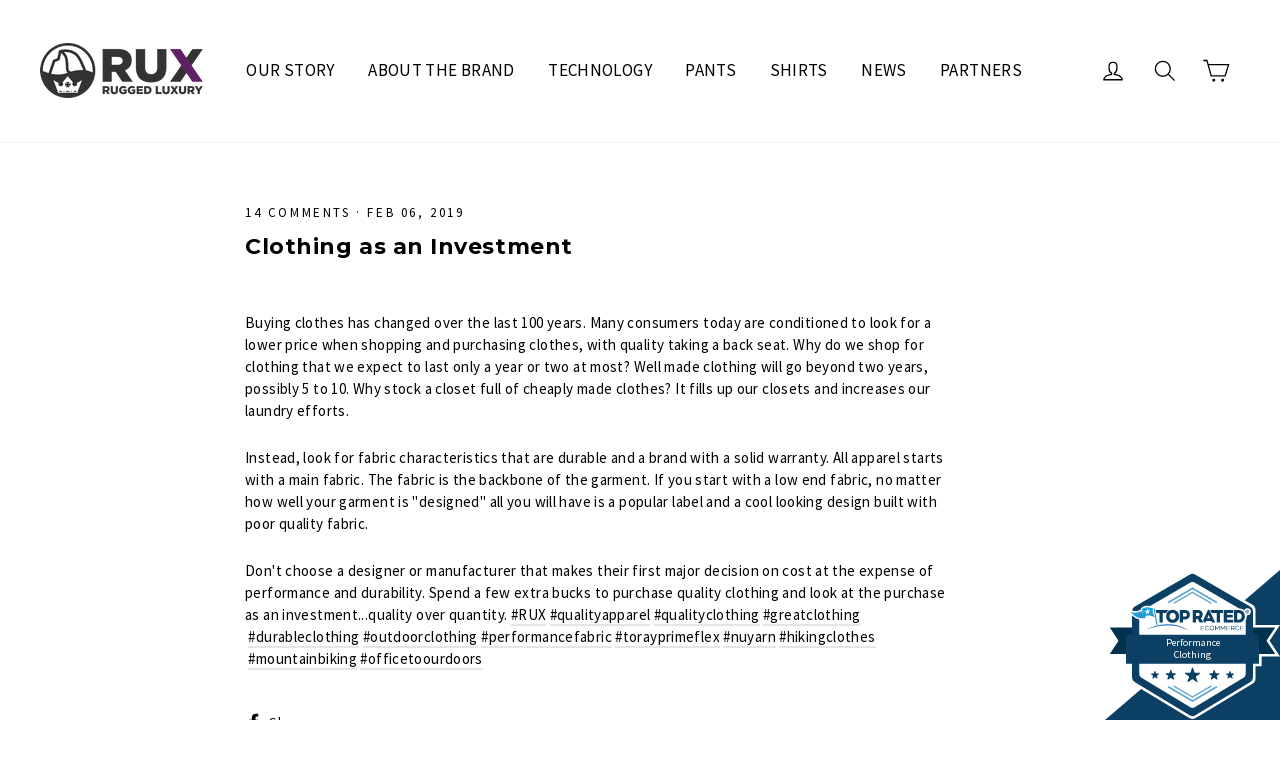

--- FILE ---
content_type: text/html; charset=utf-8
request_url: https://ruxusa.com/blogs/news/clothing-as-an-investment
body_size: 17849
content:
<!doctype html>
<!--[if IE 9 ]><html class="ie9 no-js"> <![endif]-->
<!--[if (gt IE 9)|!(IE)]><!--> <html class="no-js" lang="en"> <!--<![endif]-->
<head>
                    <!-- ============================= SEO Expert Pro ============================= -->
    <title>Clothing as an Investment</title>
   
    
        <meta name="description" content="Buying clothes has changed over the last 100 years. Many consumers today are conditioned to look for a lower price when shopping and purchasing clothes, with quality taking a back seat. Why do we shop for clothing that we expect to last only a year or two at most? Well made clothing will go beyond two years, possibly 5" />
    
    <meta http-equiv="cache-control" content="max-age=0" />
    <meta http-equiv="cache-control" content="no-cache" />
    <meta http-equiv="expires" content="0" />
    <meta http-equiv="expires" content="Tue, 01 Jan 2000 1:00:00 GMT" />
    <meta http-equiv="pragma" content="no-cache" />
    <script type="application/ld+json">
    {
    "@context": "http://schema.org",
    "@type": "Organization",
    "name": "RUX USA",
    "url": "https://ruxusa.com",
    "logo":"",
    "address":{
             "@type": "PostalAddress",
             "streetAddress": "11296 Ridermark Row",
             "addressLocality": "COLUMBIA",
             "addressRegion": "Maryland",
             "postalCode": "21044",
             "addressCountry": "United States"
    },
    "contactPoint": {
         "@type": "ContactPoint",
         "contactType": "customer support",
         "telephone": ""
     }
        }
    </script>
    <script type="application/ld+json">
    {
        "@context": "http://schema.org",
        "@type": "WebSite",
        "url": "https://ruxusa.com",
        "potentialAction": {
            "@type": "SearchAction",
            "target": "https://ruxusa.com/search?q={query}",
            "query-input": "required name=query"
            }
    }
    </script>
     
        
  
  <meta name="google-site-verification" content="tAnDJRUiafr5MPowh_zCLJ_k3OhqNVyzqxnEXRO-bck" />
  
  <link rel="stylesheet" href="https://maxcdn.bootstrapcdn.com/bootstrap/4.0.0-beta.3/css/bootstrap.min.css" integrity="sha384-Zug+QiDoJOrZ5t4lssLdxGhVrurbmBWopoEl+M6BdEfwnCJZtKxi1KgxUyJq13dy" crossorigin="anonymous">
  <meta charset="utf-8">
  <meta http-equiv="X-UA-Compatible" content="IE=edge,chrome=1">
  <meta name="viewport" content="width=device-width,initial-scale=1">
  <meta name="theme-color" content="#111111">
  <link rel="canonical" href="https://ruxusa.com/blogs/news/clothing-as-an-investment"><link rel="shortcut icon" href="//ruxusa.com/cdn/shop/files/RUX_LOGO_EMBLEM_CHARCOAL_32x32.png?v=1613700034" type="image/png" />

<meta property="og:site_name" content="RUX USA">
<meta property="og:url" content="https://ruxusa.com/blogs/news/clothing-as-an-investment">
<meta property="og:title" content="Clothing as an Investment">
<meta property="og:type" content="article">
<meta property="og:description" content="Buying clothes has changed over the last 100 years. Many consumers today are conditioned to look for a lower price when shopping and purchasing clothes, with quality taking a back seat. Why do we shop for clothing that we expect to last only a year or two at most? Well made clothing will go beyond two years, possibly 5 to 10. Why stock a closet full of cheaply made clothes? It fills up our closets and increases our laundry efforts. 
Instead, look for fabric characteristics that are durable and a brand with a solid warranty. All apparel starts with a main fabric. The fabric is the backbone of the garment. If you start with a low end fabric, no matter how well your garment is "designed" all you will have is a popular label and a cool looking design built with poor quality fabric.
 Don't choose a designer or manufacturer that makes their first major decision on cost at the expense of performance and durability. Spend a few extra bucks to purchase quality clothing and look at the purchase as an investment...quality over quantity. #RUX #qualityapparel #qualityclothing #greatclothing #durableclothing #outdoorclothing #performancefabric #torayprimeflex #nuyarn #hikingclothes #mountainbiking #officetoourdoors"><meta property="og:image" content="http://ruxusa.com/cdn/shop/articles/IMG_E2563_1200x630.JPG?v=1549509011">
<meta property="og:image:secure_url" content="https://ruxusa.com/cdn/shop/articles/IMG_E2563_1200x630.JPG?v=1549509011">
<meta name="twitter:site" content="@RUX_USA">
<meta name="twitter:card" content="summary_large_image">
<meta name="twitter:title" content="Clothing as an Investment">
<meta name="twitter:description" content="Buying clothes has changed over the last 100 years. Many consumers today are conditioned to look for a lower price when shopping and purchasing clothes, with quality taking a back seat. Why do we shop for clothing that we expect to last only a year or two at most? Well made clothing will go beyond two years, possibly 5 to 10. Why stock a closet full of cheaply made clothes? It fills up our closets and increases our laundry efforts. 
Instead, look for fabric characteristics that are durable and a brand with a solid warranty. All apparel starts with a main fabric. The fabric is the backbone of the garment. If you start with a low end fabric, no matter how well your garment is "designed" all you will have is a popular label and a cool looking design built with poor quality fabric.
 Don't choose a designer or manufacturer that makes their first major decision on cost at the expense of performance and durability. Spend a few extra bucks to purchase quality clothing and look at the purchase as an investment...quality over quantity. #RUX #qualityapparel #qualityclothing #greatclothing #durableclothing #outdoorclothing #performancefabric #torayprimeflex #nuyarn #hikingclothes #mountainbiking #officetoourdoors">
<link href="//ruxusa.com/cdn/shop/t/4/assets/theme.scss.css?v=133105183858429338971674777121" rel="stylesheet" type="text/css" media="all" />
  <link href="//ruxusa.com/cdn/shop/t/4/assets/madwire.scss.css?v=41852700678181706981537557883" rel="stylesheet" type="text/css" media="all" />
  
<link href="//fonts.googleapis.com/css?family=Source Sans Pro:400,700" rel="stylesheet" type="text/css" media="all" />

<link href="//fonts.googleapis.com/css?family=Montserrat:700" rel="stylesheet" type="text/css" media="all" />


  <script>
    document.documentElement.className = document.documentElement.className.replace('no-js', 'js');

    window.theme = window.theme || {};
    theme.strings = {
      cartSavings: "You're saving [savings]",
      cartEmpty: "Your cart is currently empty."
    };
    theme.settings = {
      cartType: "page",
      moneyFormat: "${{amount}}"
    };
  </script>

  <script>window.performance && window.performance.mark && window.performance.mark('shopify.content_for_header.start');</script><meta name="google-site-verification" content="tAnDJRUiafr5MPowh_zCLJ_k3OhqNVyzqxnEXRO-bck">
<meta id="shopify-digital-wallet" name="shopify-digital-wallet" content="/26525008/digital_wallets/dialog">
<meta name="shopify-checkout-api-token" content="767bf8afc2d5dd2e96ab60ed0309ca6f">
<meta id="in-context-paypal-metadata" data-shop-id="26525008" data-venmo-supported="true" data-environment="production" data-locale="en_US" data-paypal-v4="true" data-currency="USD">
<link rel="alternate" type="application/atom+xml" title="Feed" href="/blogs/news.atom" />
<script async="async" src="/checkouts/internal/preloads.js?locale=en-US"></script>
<script id="shopify-features" type="application/json">{"accessToken":"767bf8afc2d5dd2e96ab60ed0309ca6f","betas":["rich-media-storefront-analytics"],"domain":"ruxusa.com","predictiveSearch":true,"shopId":26525008,"locale":"en"}</script>
<script>var Shopify = Shopify || {};
Shopify.shop = "rux-usa.myshopify.com";
Shopify.locale = "en";
Shopify.currency = {"active":"USD","rate":"1.0"};
Shopify.country = "US";
Shopify.theme = {"name":"Motion","id":17695342634,"schema_name":"Motion","schema_version":"2.1.0","theme_store_id":847,"role":"main"};
Shopify.theme.handle = "null";
Shopify.theme.style = {"id":null,"handle":null};
Shopify.cdnHost = "ruxusa.com/cdn";
Shopify.routes = Shopify.routes || {};
Shopify.routes.root = "/";</script>
<script type="module">!function(o){(o.Shopify=o.Shopify||{}).modules=!0}(window);</script>
<script>!function(o){function n(){var o=[];function n(){o.push(Array.prototype.slice.apply(arguments))}return n.q=o,n}var t=o.Shopify=o.Shopify||{};t.loadFeatures=n(),t.autoloadFeatures=n()}(window);</script>
<script id="shop-js-analytics" type="application/json">{"pageType":"article"}</script>
<script defer="defer" async type="module" src="//ruxusa.com/cdn/shopifycloud/shop-js/modules/v2/client.init-shop-cart-sync_BdyHc3Nr.en.esm.js"></script>
<script defer="defer" async type="module" src="//ruxusa.com/cdn/shopifycloud/shop-js/modules/v2/chunk.common_Daul8nwZ.esm.js"></script>
<script type="module">
  await import("//ruxusa.com/cdn/shopifycloud/shop-js/modules/v2/client.init-shop-cart-sync_BdyHc3Nr.en.esm.js");
await import("//ruxusa.com/cdn/shopifycloud/shop-js/modules/v2/chunk.common_Daul8nwZ.esm.js");

  window.Shopify.SignInWithShop?.initShopCartSync?.({"fedCMEnabled":true,"windoidEnabled":true});

</script>
<script>(function() {
  var isLoaded = false;
  function asyncLoad() {
    if (isLoaded) return;
    isLoaded = true;
    var urls = ["\/\/shopify.privy.com\/widget.js?shop=rux-usa.myshopify.com","https:\/\/chimpstatic.com\/mcjs-connected\/js\/users\/a0567bf26083f369ea0f60f11\/4e2da0f202facaa4a0f6f9577.js?shop=rux-usa.myshopify.com"];
    for (var i = 0; i < urls.length; i++) {
      var s = document.createElement('script');
      s.type = 'text/javascript';
      s.async = true;
      s.src = urls[i];
      var x = document.getElementsByTagName('script')[0];
      x.parentNode.insertBefore(s, x);
    }
  };
  if(window.attachEvent) {
    window.attachEvent('onload', asyncLoad);
  } else {
    window.addEventListener('load', asyncLoad, false);
  }
})();</script>
<script id="__st">var __st={"a":26525008,"offset":-18000,"reqid":"942d0454-f07a-4cc9-a95c-9c2a09584036-1769009399","pageurl":"ruxusa.com\/blogs\/news\/clothing-as-an-investment","s":"articles-12184617002","u":"cea74abf2951","p":"article","rtyp":"article","rid":12184617002};</script>
<script>window.ShopifyPaypalV4VisibilityTracking = true;</script>
<script id="captcha-bootstrap">!function(){'use strict';const t='contact',e='account',n='new_comment',o=[[t,t],['blogs',n],['comments',n],[t,'customer']],c=[[e,'customer_login'],[e,'guest_login'],[e,'recover_customer_password'],[e,'create_customer']],r=t=>t.map((([t,e])=>`form[action*='/${t}']:not([data-nocaptcha='true']) input[name='form_type'][value='${e}']`)).join(','),a=t=>()=>t?[...document.querySelectorAll(t)].map((t=>t.form)):[];function s(){const t=[...o],e=r(t);return a(e)}const i='password',u='form_key',d=['recaptcha-v3-token','g-recaptcha-response','h-captcha-response',i],f=()=>{try{return window.sessionStorage}catch{return}},m='__shopify_v',_=t=>t.elements[u];function p(t,e,n=!1){try{const o=window.sessionStorage,c=JSON.parse(o.getItem(e)),{data:r}=function(t){const{data:e,action:n}=t;return t[m]||n?{data:e,action:n}:{data:t,action:n}}(c);for(const[e,n]of Object.entries(r))t.elements[e]&&(t.elements[e].value=n);n&&o.removeItem(e)}catch(o){console.error('form repopulation failed',{error:o})}}const l='form_type',E='cptcha';function T(t){t.dataset[E]=!0}const w=window,h=w.document,L='Shopify',v='ce_forms',y='captcha';let A=!1;((t,e)=>{const n=(g='f06e6c50-85a8-45c8-87d0-21a2b65856fe',I='https://cdn.shopify.com/shopifycloud/storefront-forms-hcaptcha/ce_storefront_forms_captcha_hcaptcha.v1.5.2.iife.js',D={infoText:'Protected by hCaptcha',privacyText:'Privacy',termsText:'Terms'},(t,e,n)=>{const o=w[L][v],c=o.bindForm;if(c)return c(t,g,e,D).then(n);var r;o.q.push([[t,g,e,D],n]),r=I,A||(h.body.append(Object.assign(h.createElement('script'),{id:'captcha-provider',async:!0,src:r})),A=!0)});var g,I,D;w[L]=w[L]||{},w[L][v]=w[L][v]||{},w[L][v].q=[],w[L][y]=w[L][y]||{},w[L][y].protect=function(t,e){n(t,void 0,e),T(t)},Object.freeze(w[L][y]),function(t,e,n,w,h,L){const[v,y,A,g]=function(t,e,n){const i=e?o:[],u=t?c:[],d=[...i,...u],f=r(d),m=r(i),_=r(d.filter((([t,e])=>n.includes(e))));return[a(f),a(m),a(_),s()]}(w,h,L),I=t=>{const e=t.target;return e instanceof HTMLFormElement?e:e&&e.form},D=t=>v().includes(t);t.addEventListener('submit',(t=>{const e=I(t);if(!e)return;const n=D(e)&&!e.dataset.hcaptchaBound&&!e.dataset.recaptchaBound,o=_(e),c=g().includes(e)&&(!o||!o.value);(n||c)&&t.preventDefault(),c&&!n&&(function(t){try{if(!f())return;!function(t){const e=f();if(!e)return;const n=_(t);if(!n)return;const o=n.value;o&&e.removeItem(o)}(t);const e=Array.from(Array(32),(()=>Math.random().toString(36)[2])).join('');!function(t,e){_(t)||t.append(Object.assign(document.createElement('input'),{type:'hidden',name:u})),t.elements[u].value=e}(t,e),function(t,e){const n=f();if(!n)return;const o=[...t.querySelectorAll(`input[type='${i}']`)].map((({name:t})=>t)),c=[...d,...o],r={};for(const[a,s]of new FormData(t).entries())c.includes(a)||(r[a]=s);n.setItem(e,JSON.stringify({[m]:1,action:t.action,data:r}))}(t,e)}catch(e){console.error('failed to persist form',e)}}(e),e.submit())}));const S=(t,e)=>{t&&!t.dataset[E]&&(n(t,e.some((e=>e===t))),T(t))};for(const o of['focusin','change'])t.addEventListener(o,(t=>{const e=I(t);D(e)&&S(e,y())}));const B=e.get('form_key'),M=e.get(l),P=B&&M;t.addEventListener('DOMContentLoaded',(()=>{const t=y();if(P)for(const e of t)e.elements[l].value===M&&p(e,B);[...new Set([...A(),...v().filter((t=>'true'===t.dataset.shopifyCaptcha))])].forEach((e=>S(e,t)))}))}(h,new URLSearchParams(w.location.search),n,t,e,['guest_login'])})(!0,!0)}();</script>
<script integrity="sha256-4kQ18oKyAcykRKYeNunJcIwy7WH5gtpwJnB7kiuLZ1E=" data-source-attribution="shopify.loadfeatures" defer="defer" src="//ruxusa.com/cdn/shopifycloud/storefront/assets/storefront/load_feature-a0a9edcb.js" crossorigin="anonymous"></script>
<script data-source-attribution="shopify.dynamic_checkout.dynamic.init">var Shopify=Shopify||{};Shopify.PaymentButton=Shopify.PaymentButton||{isStorefrontPortableWallets:!0,init:function(){window.Shopify.PaymentButton.init=function(){};var t=document.createElement("script");t.src="https://ruxusa.com/cdn/shopifycloud/portable-wallets/latest/portable-wallets.en.js",t.type="module",document.head.appendChild(t)}};
</script>
<script data-source-attribution="shopify.dynamic_checkout.buyer_consent">
  function portableWalletsHideBuyerConsent(e){var t=document.getElementById("shopify-buyer-consent"),n=document.getElementById("shopify-subscription-policy-button");t&&n&&(t.classList.add("hidden"),t.setAttribute("aria-hidden","true"),n.removeEventListener("click",e))}function portableWalletsShowBuyerConsent(e){var t=document.getElementById("shopify-buyer-consent"),n=document.getElementById("shopify-subscription-policy-button");t&&n&&(t.classList.remove("hidden"),t.removeAttribute("aria-hidden"),n.addEventListener("click",e))}window.Shopify?.PaymentButton&&(window.Shopify.PaymentButton.hideBuyerConsent=portableWalletsHideBuyerConsent,window.Shopify.PaymentButton.showBuyerConsent=portableWalletsShowBuyerConsent);
</script>
<script data-source-attribution="shopify.dynamic_checkout.cart.bootstrap">document.addEventListener("DOMContentLoaded",(function(){function t(){return document.querySelector("shopify-accelerated-checkout-cart, shopify-accelerated-checkout")}if(t())Shopify.PaymentButton.init();else{new MutationObserver((function(e,n){t()&&(Shopify.PaymentButton.init(),n.disconnect())})).observe(document.body,{childList:!0,subtree:!0})}}));
</script>
<link id="shopify-accelerated-checkout-styles" rel="stylesheet" media="screen" href="https://ruxusa.com/cdn/shopifycloud/portable-wallets/latest/accelerated-checkout-backwards-compat.css" crossorigin="anonymous">
<style id="shopify-accelerated-checkout-cart">
        #shopify-buyer-consent {
  margin-top: 1em;
  display: inline-block;
  width: 100%;
}

#shopify-buyer-consent.hidden {
  display: none;
}

#shopify-subscription-policy-button {
  background: none;
  border: none;
  padding: 0;
  text-decoration: underline;
  font-size: inherit;
  cursor: pointer;
}

#shopify-subscription-policy-button::before {
  box-shadow: none;
}

      </style>

<script>window.performance && window.performance.mark && window.performance.mark('shopify.content_for_header.end');</script>
  <!--[if lt IE 9]>
<script src="//cdnjs.cloudflare.com/ajax/libs/html5shiv/3.7.2/html5shiv.min.js" type="text/javascript"></script>
<![endif]-->
<!--[if (lte IE 9) ]><script src="//ruxusa.com/cdn/shop/t/4/assets/match-media.min.js?v=159635276924582161481514321771" type="text/javascript"></script><![endif]-->


  <script src="//ajax.googleapis.com/ajax/libs/jquery/3.1.0/jquery.min.js" type="text/javascript"></script>

  <!--[if (gt IE 9)|!(IE)]><!--><script src="//ruxusa.com/cdn/shop/t/4/assets/vendor.js?v=159915124504125648591514321772" defer="defer"></script><!--<![endif]-->
<!--[if lte IE 9]><script src="//ruxusa.com/cdn/shop/t/4/assets/vendor.js?v=159915124504125648591514321772"></script><![endif]-->


  

  <!--[if (gt IE 9)|!(IE)]><!--><script src="//ruxusa.com/cdn/shop/t/4/assets/theme.js?v=95933840740499710451514321781" defer="defer"></script><!--<![endif]-->
<!--[if lte IE 9]><script src="//ruxusa.com/cdn/shop/t/4/assets/theme.js?v=95933840740499710451514321781"></script><![endif]-->

<meta name="google-site-verification" content="6CVyHMB068b_yr5c2FYUhtPijIp_AYDNJe3ragoDHE0" />
  <script type="text/javascript">
(function(a,e,c,f,g,h,b,d){var k={ak:"787630176",cl:"ovyaCP-4vYkBEOCQyfcC",autoreplace:"(888) 768-6511"};a[c]=a[c]||function(){(a[c].q=a[c].q||[]).push(arguments)};a[g]||(a[g]=k.ak);b=e.createElement(h);b.async=1;b.src="//www.gstatic.com/wcm/loader.js";d=e.getElementsByTagName(h)[0];d.parentNode.insertBefore(b,d);a[f]=function(b,d,e){a[c](2,b,k,d,null,new Date,e)};a[f]()})(window,document,"_googWcmImpl","_googWcmGet","_googWcmAk","script");
</script>
<link href="https://monorail-edge.shopifysvc.com" rel="dns-prefetch">
<script>(function(){if ("sendBeacon" in navigator && "performance" in window) {try {var session_token_from_headers = performance.getEntriesByType('navigation')[0].serverTiming.find(x => x.name == '_s').description;} catch {var session_token_from_headers = undefined;}var session_cookie_matches = document.cookie.match(/_shopify_s=([^;]*)/);var session_token_from_cookie = session_cookie_matches && session_cookie_matches.length === 2 ? session_cookie_matches[1] : "";var session_token = session_token_from_headers || session_token_from_cookie || "";function handle_abandonment_event(e) {var entries = performance.getEntries().filter(function(entry) {return /monorail-edge.shopifysvc.com/.test(entry.name);});if (!window.abandonment_tracked && entries.length === 0) {window.abandonment_tracked = true;var currentMs = Date.now();var navigation_start = performance.timing.navigationStart;var payload = {shop_id: 26525008,url: window.location.href,navigation_start,duration: currentMs - navigation_start,session_token,page_type: "article"};window.navigator.sendBeacon("https://monorail-edge.shopifysvc.com/v1/produce", JSON.stringify({schema_id: "online_store_buyer_site_abandonment/1.1",payload: payload,metadata: {event_created_at_ms: currentMs,event_sent_at_ms: currentMs}}));}}window.addEventListener('pagehide', handle_abandonment_event);}}());</script>
<script id="web-pixels-manager-setup">(function e(e,d,r,n,o){if(void 0===o&&(o={}),!Boolean(null===(a=null===(i=window.Shopify)||void 0===i?void 0:i.analytics)||void 0===a?void 0:a.replayQueue)){var i,a;window.Shopify=window.Shopify||{};var t=window.Shopify;t.analytics=t.analytics||{};var s=t.analytics;s.replayQueue=[],s.publish=function(e,d,r){return s.replayQueue.push([e,d,r]),!0};try{self.performance.mark("wpm:start")}catch(e){}var l=function(){var e={modern:/Edge?\/(1{2}[4-9]|1[2-9]\d|[2-9]\d{2}|\d{4,})\.\d+(\.\d+|)|Firefox\/(1{2}[4-9]|1[2-9]\d|[2-9]\d{2}|\d{4,})\.\d+(\.\d+|)|Chrom(ium|e)\/(9{2}|\d{3,})\.\d+(\.\d+|)|(Maci|X1{2}).+ Version\/(15\.\d+|(1[6-9]|[2-9]\d|\d{3,})\.\d+)([,.]\d+|)( \(\w+\)|)( Mobile\/\w+|) Safari\/|Chrome.+OPR\/(9{2}|\d{3,})\.\d+\.\d+|(CPU[ +]OS|iPhone[ +]OS|CPU[ +]iPhone|CPU IPhone OS|CPU iPad OS)[ +]+(15[._]\d+|(1[6-9]|[2-9]\d|\d{3,})[._]\d+)([._]\d+|)|Android:?[ /-](13[3-9]|1[4-9]\d|[2-9]\d{2}|\d{4,})(\.\d+|)(\.\d+|)|Android.+Firefox\/(13[5-9]|1[4-9]\d|[2-9]\d{2}|\d{4,})\.\d+(\.\d+|)|Android.+Chrom(ium|e)\/(13[3-9]|1[4-9]\d|[2-9]\d{2}|\d{4,})\.\d+(\.\d+|)|SamsungBrowser\/([2-9]\d|\d{3,})\.\d+/,legacy:/Edge?\/(1[6-9]|[2-9]\d|\d{3,})\.\d+(\.\d+|)|Firefox\/(5[4-9]|[6-9]\d|\d{3,})\.\d+(\.\d+|)|Chrom(ium|e)\/(5[1-9]|[6-9]\d|\d{3,})\.\d+(\.\d+|)([\d.]+$|.*Safari\/(?![\d.]+ Edge\/[\d.]+$))|(Maci|X1{2}).+ Version\/(10\.\d+|(1[1-9]|[2-9]\d|\d{3,})\.\d+)([,.]\d+|)( \(\w+\)|)( Mobile\/\w+|) Safari\/|Chrome.+OPR\/(3[89]|[4-9]\d|\d{3,})\.\d+\.\d+|(CPU[ +]OS|iPhone[ +]OS|CPU[ +]iPhone|CPU IPhone OS|CPU iPad OS)[ +]+(10[._]\d+|(1[1-9]|[2-9]\d|\d{3,})[._]\d+)([._]\d+|)|Android:?[ /-](13[3-9]|1[4-9]\d|[2-9]\d{2}|\d{4,})(\.\d+|)(\.\d+|)|Mobile Safari.+OPR\/([89]\d|\d{3,})\.\d+\.\d+|Android.+Firefox\/(13[5-9]|1[4-9]\d|[2-9]\d{2}|\d{4,})\.\d+(\.\d+|)|Android.+Chrom(ium|e)\/(13[3-9]|1[4-9]\d|[2-9]\d{2}|\d{4,})\.\d+(\.\d+|)|Android.+(UC? ?Browser|UCWEB|U3)[ /]?(15\.([5-9]|\d{2,})|(1[6-9]|[2-9]\d|\d{3,})\.\d+)\.\d+|SamsungBrowser\/(5\.\d+|([6-9]|\d{2,})\.\d+)|Android.+MQ{2}Browser\/(14(\.(9|\d{2,})|)|(1[5-9]|[2-9]\d|\d{3,})(\.\d+|))(\.\d+|)|K[Aa][Ii]OS\/(3\.\d+|([4-9]|\d{2,})\.\d+)(\.\d+|)/},d=e.modern,r=e.legacy,n=navigator.userAgent;return n.match(d)?"modern":n.match(r)?"legacy":"unknown"}(),u="modern"===l?"modern":"legacy",c=(null!=n?n:{modern:"",legacy:""})[u],f=function(e){return[e.baseUrl,"/wpm","/b",e.hashVersion,"modern"===e.buildTarget?"m":"l",".js"].join("")}({baseUrl:d,hashVersion:r,buildTarget:u}),m=function(e){var d=e.version,r=e.bundleTarget,n=e.surface,o=e.pageUrl,i=e.monorailEndpoint;return{emit:function(e){var a=e.status,t=e.errorMsg,s=(new Date).getTime(),l=JSON.stringify({metadata:{event_sent_at_ms:s},events:[{schema_id:"web_pixels_manager_load/3.1",payload:{version:d,bundle_target:r,page_url:o,status:a,surface:n,error_msg:t},metadata:{event_created_at_ms:s}}]});if(!i)return console&&console.warn&&console.warn("[Web Pixels Manager] No Monorail endpoint provided, skipping logging."),!1;try{return self.navigator.sendBeacon.bind(self.navigator)(i,l)}catch(e){}var u=new XMLHttpRequest;try{return u.open("POST",i,!0),u.setRequestHeader("Content-Type","text/plain"),u.send(l),!0}catch(e){return console&&console.warn&&console.warn("[Web Pixels Manager] Got an unhandled error while logging to Monorail."),!1}}}}({version:r,bundleTarget:l,surface:e.surface,pageUrl:self.location.href,monorailEndpoint:e.monorailEndpoint});try{o.browserTarget=l,function(e){var d=e.src,r=e.async,n=void 0===r||r,o=e.onload,i=e.onerror,a=e.sri,t=e.scriptDataAttributes,s=void 0===t?{}:t,l=document.createElement("script"),u=document.querySelector("head"),c=document.querySelector("body");if(l.async=n,l.src=d,a&&(l.integrity=a,l.crossOrigin="anonymous"),s)for(var f in s)if(Object.prototype.hasOwnProperty.call(s,f))try{l.dataset[f]=s[f]}catch(e){}if(o&&l.addEventListener("load",o),i&&l.addEventListener("error",i),u)u.appendChild(l);else{if(!c)throw new Error("Did not find a head or body element to append the script");c.appendChild(l)}}({src:f,async:!0,onload:function(){if(!function(){var e,d;return Boolean(null===(d=null===(e=window.Shopify)||void 0===e?void 0:e.analytics)||void 0===d?void 0:d.initialized)}()){var d=window.webPixelsManager.init(e)||void 0;if(d){var r=window.Shopify.analytics;r.replayQueue.forEach((function(e){var r=e[0],n=e[1],o=e[2];d.publishCustomEvent(r,n,o)})),r.replayQueue=[],r.publish=d.publishCustomEvent,r.visitor=d.visitor,r.initialized=!0}}},onerror:function(){return m.emit({status:"failed",errorMsg:"".concat(f," has failed to load")})},sri:function(e){var d=/^sha384-[A-Za-z0-9+/=]+$/;return"string"==typeof e&&d.test(e)}(c)?c:"",scriptDataAttributes:o}),m.emit({status:"loading"})}catch(e){m.emit({status:"failed",errorMsg:(null==e?void 0:e.message)||"Unknown error"})}}})({shopId: 26525008,storefrontBaseUrl: "https://ruxusa.com",extensionsBaseUrl: "https://extensions.shopifycdn.com/cdn/shopifycloud/web-pixels-manager",monorailEndpoint: "https://monorail-edge.shopifysvc.com/unstable/produce_batch",surface: "storefront-renderer",enabledBetaFlags: ["2dca8a86"],webPixelsConfigList: [{"id":"480739389","configuration":"{\"pixel_id\":\"346959102539700\",\"pixel_type\":\"facebook_pixel\"}","eventPayloadVersion":"v1","runtimeContext":"OPEN","scriptVersion":"ca16bc87fe92b6042fbaa3acc2fbdaa6","type":"APP","apiClientId":2329312,"privacyPurposes":["ANALYTICS","MARKETING","SALE_OF_DATA"],"dataSharingAdjustments":{"protectedCustomerApprovalScopes":["read_customer_address","read_customer_email","read_customer_name","read_customer_personal_data","read_customer_phone"]}},{"id":"62980157","eventPayloadVersion":"v1","runtimeContext":"LAX","scriptVersion":"1","type":"CUSTOM","privacyPurposes":["MARKETING"],"name":"Meta pixel (migrated)"},{"id":"75497533","eventPayloadVersion":"v1","runtimeContext":"LAX","scriptVersion":"1","type":"CUSTOM","privacyPurposes":["ANALYTICS"],"name":"Google Analytics tag (migrated)"},{"id":"shopify-app-pixel","configuration":"{}","eventPayloadVersion":"v1","runtimeContext":"STRICT","scriptVersion":"0450","apiClientId":"shopify-pixel","type":"APP","privacyPurposes":["ANALYTICS","MARKETING"]},{"id":"shopify-custom-pixel","eventPayloadVersion":"v1","runtimeContext":"LAX","scriptVersion":"0450","apiClientId":"shopify-pixel","type":"CUSTOM","privacyPurposes":["ANALYTICS","MARKETING"]}],isMerchantRequest: false,initData: {"shop":{"name":"RUX USA","paymentSettings":{"currencyCode":"USD"},"myshopifyDomain":"rux-usa.myshopify.com","countryCode":"US","storefrontUrl":"https:\/\/ruxusa.com"},"customer":null,"cart":null,"checkout":null,"productVariants":[],"purchasingCompany":null},},"https://ruxusa.com/cdn","fcfee988w5aeb613cpc8e4bc33m6693e112",{"modern":"","legacy":""},{"shopId":"26525008","storefrontBaseUrl":"https:\/\/ruxusa.com","extensionBaseUrl":"https:\/\/extensions.shopifycdn.com\/cdn\/shopifycloud\/web-pixels-manager","surface":"storefront-renderer","enabledBetaFlags":"[\"2dca8a86\"]","isMerchantRequest":"false","hashVersion":"fcfee988w5aeb613cpc8e4bc33m6693e112","publish":"custom","events":"[[\"page_viewed\",{}]]"});</script><script>
  window.ShopifyAnalytics = window.ShopifyAnalytics || {};
  window.ShopifyAnalytics.meta = window.ShopifyAnalytics.meta || {};
  window.ShopifyAnalytics.meta.currency = 'USD';
  var meta = {"page":{"pageType":"article","resourceType":"article","resourceId":12184617002,"requestId":"942d0454-f07a-4cc9-a95c-9c2a09584036-1769009399"}};
  for (var attr in meta) {
    window.ShopifyAnalytics.meta[attr] = meta[attr];
  }
</script>
<script class="analytics">
  (function () {
    var customDocumentWrite = function(content) {
      var jquery = null;

      if (window.jQuery) {
        jquery = window.jQuery;
      } else if (window.Checkout && window.Checkout.$) {
        jquery = window.Checkout.$;
      }

      if (jquery) {
        jquery('body').append(content);
      }
    };

    var hasLoggedConversion = function(token) {
      if (token) {
        return document.cookie.indexOf('loggedConversion=' + token) !== -1;
      }
      return false;
    }

    var setCookieIfConversion = function(token) {
      if (token) {
        var twoMonthsFromNow = new Date(Date.now());
        twoMonthsFromNow.setMonth(twoMonthsFromNow.getMonth() + 2);

        document.cookie = 'loggedConversion=' + token + '; expires=' + twoMonthsFromNow;
      }
    }

    var trekkie = window.ShopifyAnalytics.lib = window.trekkie = window.trekkie || [];
    if (trekkie.integrations) {
      return;
    }
    trekkie.methods = [
      'identify',
      'page',
      'ready',
      'track',
      'trackForm',
      'trackLink'
    ];
    trekkie.factory = function(method) {
      return function() {
        var args = Array.prototype.slice.call(arguments);
        args.unshift(method);
        trekkie.push(args);
        return trekkie;
      };
    };
    for (var i = 0; i < trekkie.methods.length; i++) {
      var key = trekkie.methods[i];
      trekkie[key] = trekkie.factory(key);
    }
    trekkie.load = function(config) {
      trekkie.config = config || {};
      trekkie.config.initialDocumentCookie = document.cookie;
      var first = document.getElementsByTagName('script')[0];
      var script = document.createElement('script');
      script.type = 'text/javascript';
      script.onerror = function(e) {
        var scriptFallback = document.createElement('script');
        scriptFallback.type = 'text/javascript';
        scriptFallback.onerror = function(error) {
                var Monorail = {
      produce: function produce(monorailDomain, schemaId, payload) {
        var currentMs = new Date().getTime();
        var event = {
          schema_id: schemaId,
          payload: payload,
          metadata: {
            event_created_at_ms: currentMs,
            event_sent_at_ms: currentMs
          }
        };
        return Monorail.sendRequest("https://" + monorailDomain + "/v1/produce", JSON.stringify(event));
      },
      sendRequest: function sendRequest(endpointUrl, payload) {
        // Try the sendBeacon API
        if (window && window.navigator && typeof window.navigator.sendBeacon === 'function' && typeof window.Blob === 'function' && !Monorail.isIos12()) {
          var blobData = new window.Blob([payload], {
            type: 'text/plain'
          });

          if (window.navigator.sendBeacon(endpointUrl, blobData)) {
            return true;
          } // sendBeacon was not successful

        } // XHR beacon

        var xhr = new XMLHttpRequest();

        try {
          xhr.open('POST', endpointUrl);
          xhr.setRequestHeader('Content-Type', 'text/plain');
          xhr.send(payload);
        } catch (e) {
          console.log(e);
        }

        return false;
      },
      isIos12: function isIos12() {
        return window.navigator.userAgent.lastIndexOf('iPhone; CPU iPhone OS 12_') !== -1 || window.navigator.userAgent.lastIndexOf('iPad; CPU OS 12_') !== -1;
      }
    };
    Monorail.produce('monorail-edge.shopifysvc.com',
      'trekkie_storefront_load_errors/1.1',
      {shop_id: 26525008,
      theme_id: 17695342634,
      app_name: "storefront",
      context_url: window.location.href,
      source_url: "//ruxusa.com/cdn/s/trekkie.storefront.cd680fe47e6c39ca5d5df5f0a32d569bc48c0f27.min.js"});

        };
        scriptFallback.async = true;
        scriptFallback.src = '//ruxusa.com/cdn/s/trekkie.storefront.cd680fe47e6c39ca5d5df5f0a32d569bc48c0f27.min.js';
        first.parentNode.insertBefore(scriptFallback, first);
      };
      script.async = true;
      script.src = '//ruxusa.com/cdn/s/trekkie.storefront.cd680fe47e6c39ca5d5df5f0a32d569bc48c0f27.min.js';
      first.parentNode.insertBefore(script, first);
    };
    trekkie.load(
      {"Trekkie":{"appName":"storefront","development":false,"defaultAttributes":{"shopId":26525008,"isMerchantRequest":null,"themeId":17695342634,"themeCityHash":"8891071567764125581","contentLanguage":"en","currency":"USD","eventMetadataId":"590ea4c1-adde-42fd-8613-85a33dae80fe"},"isServerSideCookieWritingEnabled":true,"monorailRegion":"shop_domain","enabledBetaFlags":["65f19447"]},"Session Attribution":{},"S2S":{"facebookCapiEnabled":true,"source":"trekkie-storefront-renderer","apiClientId":580111}}
    );

    var loaded = false;
    trekkie.ready(function() {
      if (loaded) return;
      loaded = true;

      window.ShopifyAnalytics.lib = window.trekkie;

      var originalDocumentWrite = document.write;
      document.write = customDocumentWrite;
      try { window.ShopifyAnalytics.merchantGoogleAnalytics.call(this); } catch(error) {};
      document.write = originalDocumentWrite;

      window.ShopifyAnalytics.lib.page(null,{"pageType":"article","resourceType":"article","resourceId":12184617002,"requestId":"942d0454-f07a-4cc9-a95c-9c2a09584036-1769009399","shopifyEmitted":true});

      var match = window.location.pathname.match(/checkouts\/(.+)\/(thank_you|post_purchase)/)
      var token = match? match[1]: undefined;
      if (!hasLoggedConversion(token)) {
        setCookieIfConversion(token);
        
      }
    });


        var eventsListenerScript = document.createElement('script');
        eventsListenerScript.async = true;
        eventsListenerScript.src = "//ruxusa.com/cdn/shopifycloud/storefront/assets/shop_events_listener-3da45d37.js";
        document.getElementsByTagName('head')[0].appendChild(eventsListenerScript);

})();</script>
  <script>
  if (!window.ga || (window.ga && typeof window.ga !== 'function')) {
    window.ga = function ga() {
      (window.ga.q = window.ga.q || []).push(arguments);
      if (window.Shopify && window.Shopify.analytics && typeof window.Shopify.analytics.publish === 'function') {
        window.Shopify.analytics.publish("ga_stub_called", {}, {sendTo: "google_osp_migration"});
      }
      console.error("Shopify's Google Analytics stub called with:", Array.from(arguments), "\nSee https://help.shopify.com/manual/promoting-marketing/pixels/pixel-migration#google for more information.");
    };
    if (window.Shopify && window.Shopify.analytics && typeof window.Shopify.analytics.publish === 'function') {
      window.Shopify.analytics.publish("ga_stub_initialized", {}, {sendTo: "google_osp_migration"});
    }
  }
</script>
<script
  defer
  src="https://ruxusa.com/cdn/shopifycloud/perf-kit/shopify-perf-kit-3.0.4.min.js"
  data-application="storefront-renderer"
  data-shop-id="26525008"
  data-render-region="gcp-us-central1"
  data-page-type="article"
  data-theme-instance-id="17695342634"
  data-theme-name="Motion"
  data-theme-version="2.1.0"
  data-monorail-region="shop_domain"
  data-resource-timing-sampling-rate="10"
  data-shs="true"
  data-shs-beacon="true"
  data-shs-export-with-fetch="true"
  data-shs-logs-sample-rate="1"
  data-shs-beacon-endpoint="https://ruxusa.com/api/collect"
></script>
</head>

<body class="template-article" data-transitions="true">

	<div id='evm-fsb'></div><script src="//ruxusa.com/cdn/shopifycloud/storefront/assets/themes_support/api.jquery-7ab1a3a4.js" type="text/javascript"></script><script async='' src='https://freeshippingbar.herokuapp.com/embed.js' data-price ='0' data-shop-id='rux-usa.myshopify.com'></script>  
  
  
    <script type="text/javascript">
    window.setTimeout(function() { document.body.className += " loaded"; }, 25);
    </script>
  

  <a class="in-page-link visually-hidden skip-link" href="#MainContent">Skip to content</a>

  <div id="PageContainer" class="page-container">
    <div class="transition-body">

    <div id="shopify-section-header" class="shopify-section">

<div id="NavDrawer" class="drawer drawer--right">
  <div class="drawer__fixed-header">
    <div class="drawer__header appear-animation appear-delay-1">
      <div class="drawer__title"></div>
      <div class="drawer__close">
        <button type="button" class="drawer__close-button js-drawer-close">
          <svg aria-hidden="true" focusable="false" role="presentation" class="icon icon-close" viewBox="0 0 64 64"><defs><style>.cls-1{fill:none;stroke:#000;stroke-miterlimit:10;stroke-width:2px}</style></defs><path class="cls-1" d="M19 17.61l27.12 27.13m0-27.12L19 44.74"/></svg>
          <span class="icon__fallback-text">Close menu</span>
        </button>
      </div>
    </div>
  </div>
  <div class="drawer__inner">

    <ul class="mobile-nav" role="navigation" aria-label="Primary">
      


        <li class="mobile-nav__item appear-animation appear-delay-2">
          
            <a href="/pages/story" class="mobile-nav__link">OUR STORY</a>
          

          
        </li>
      


        <li class="mobile-nav__item appear-animation appear-delay-3">
          
            <a href="/pages/about-the-brand" class="mobile-nav__link">ABOUT THE BRAND</a>
          

          
        </li>
      


        <li class="mobile-nav__item appear-animation appear-delay-4">
          
            <a href="/pages/fabric-technology" class="mobile-nav__link">TECHNOLOGY</a>
          

          
        </li>
      


        <li class="mobile-nav__item appear-animation appear-delay-5">
          
            <a href="/collections/mens-bottoms" class="mobile-nav__link">PANTS</a>
          

          
        </li>
      


        <li class="mobile-nav__item appear-animation appear-delay-6">
          
            <a href="/collections/mens-tops" class="mobile-nav__link">SHIRTS</a>
          

          
        </li>
      


        <li class="mobile-nav__item mobile-nav__item--active appear-animation appear-delay-7">
          
            <a href="/blogs/news" class="mobile-nav__link">NEWS</a>
          

          
        </li>
      


        <li class="mobile-nav__item appear-animation appear-delay-8">
          
            <a href="/pages/partners" class="mobile-nav__link">PARTNERS</a>
          

          
        </li>
      

      

          <li class="mobile-nav__item appear-animation appear-delay-9">
            <a href="/account/login" class="mobile-nav__link">Log in</a>
          </li>
        
      

      <li class="mobile-nav__spacer"></li>

    </ul>

  <ul class="mobile-nav__social">
    
<li class="appear-animation appear-delay-10">
        <a href="https://www.facebook.com/ruxusa/" title="RUX USA on Facebook">
          <svg aria-hidden="true" focusable="false" role="presentation" class="icon icon-facebook" viewBox="0 0 32 32"><path fill="#444" d="M18.56 31.36V17.28h4.48l.64-5.12h-5.12v-3.2c0-1.28.64-2.56 2.56-2.56h2.56V1.28H19.2c-3.84 0-7.04 2.56-7.04 7.04v3.84H7.68v5.12h4.48v14.08h6.4z"/></svg>
          <span class="icon__fallback-text">Facebook</span>
        </a>
      </li>
    
    
<li class="appear-animation appear-delay-11">
        <a href="https://twitter.com/RUX_USA" title="RUX USA on Twitter">
          <svg aria-hidden="true" focusable="false" role="presentation" class="icon icon-twitter" viewBox="0 0 32 32"><path fill="#444" d="M31.281 6.733q-1.304 1.924-3.13 3.26 0 .13.033.408t.033.408q0 2.543-.75 5.086t-2.282 4.858-3.635 4.108-5.053 2.869-6.341 1.076q-5.282 0-9.65-2.836.913.065 1.5.065 4.401 0 7.857-2.673-2.054-.033-3.668-1.255t-2.266-3.146q.554.13 1.206.13.88 0 1.663-.261-2.184-.456-3.619-2.184t-1.435-3.977v-.065q1.239.652 2.836.717-1.271-.848-2.021-2.233t-.75-2.983q0-1.63.815-3.195 2.38 2.967 5.754 4.678t7.319 1.907q-.228-.815-.228-1.434 0-2.608 1.858-4.45t4.532-1.842q1.304 0 2.51.522t2.054 1.467q2.152-.424 4.01-1.532-.685 2.217-2.771 3.488 1.989-.261 3.619-.978z"/></svg>
          <span class="icon__fallback-text">Twitter</span>
        </a>
      </li>
    
    
    
<li class="appear-animation appear-delay-12">
        <a href="http://instagram.com/rux_usa" title="RUX USA on Instagram">
          <svg aria-hidden="true" focusable="false" role="presentation" class="icon icon-instagram" viewBox="0 0 32 32"><path fill="#444" d="M16 3.094c4.206 0 4.7.019 6.363.094 1.538.069 2.369.325 2.925.544.738.287 1.262.625 1.813 1.175s.894 1.075 1.175 1.813c.212.556.475 1.387.544 2.925.075 1.662.094 2.156.094 6.363s-.019 4.7-.094 6.363c-.069 1.538-.325 2.369-.544 2.925-.288.738-.625 1.262-1.175 1.813s-1.075.894-1.813 1.175c-.556.212-1.387.475-2.925.544-1.663.075-2.156.094-6.363.094s-4.7-.019-6.363-.094c-1.537-.069-2.369-.325-2.925-.544-.737-.288-1.263-.625-1.813-1.175s-.894-1.075-1.175-1.813c-.212-.556-.475-1.387-.544-2.925-.075-1.663-.094-2.156-.094-6.363s.019-4.7.094-6.363c.069-1.537.325-2.369.544-2.925.287-.737.625-1.263 1.175-1.813s1.075-.894 1.813-1.175c.556-.212 1.388-.475 2.925-.544 1.662-.081 2.156-.094 6.363-.094zm0-2.838c-4.275 0-4.813.019-6.494.094-1.675.075-2.819.344-3.819.731-1.037.4-1.913.944-2.788 1.819S1.486 4.656 1.08 5.688c-.387 1-.656 2.144-.731 3.825-.075 1.675-.094 2.213-.094 6.488s.019 4.813.094 6.494c.075 1.675.344 2.819.731 3.825.4 1.038.944 1.913 1.819 2.788s1.756 1.413 2.788 1.819c1 .387 2.144.656 3.825.731s2.213.094 6.494.094 4.813-.019 6.494-.094c1.675-.075 2.819-.344 3.825-.731 1.038-.4 1.913-.944 2.788-1.819s1.413-1.756 1.819-2.788c.387-1 .656-2.144.731-3.825s.094-2.212.094-6.494-.019-4.813-.094-6.494c-.075-1.675-.344-2.819-.731-3.825-.4-1.038-.944-1.913-1.819-2.788s-1.756-1.413-2.788-1.819c-1-.387-2.144-.656-3.825-.731C20.812.275 20.275.256 16 .256z"/><path fill="#444" d="M16 7.912a8.088 8.088 0 0 0 0 16.175c4.463 0 8.087-3.625 8.087-8.088s-3.625-8.088-8.088-8.088zm0 13.338a5.25 5.25 0 1 1 0-10.5 5.25 5.25 0 1 1 0 10.5zM26.294 7.594a1.887 1.887 0 1 1-3.774.002 1.887 1.887 0 0 1 3.774-.003z"/></svg>
          <span class="icon__fallback-text">Instagram</span>
        </a>
      </li>
    
    
    
    
    
  </ul>

  </div>
</div>







<div data-section-id="header" data-section-type="header-section">
  <div class="header-wrapper">

    

    <header class="site-header" data-sticky="true">
      <div class="page-width">
        <div class="header-layout header-layout--left">
          
          <div class="header-item header-item--logo">
            
  

    
<style>
    .site-header__logo a {
      height: 40px;
    }
    .is-light .site-header__logo .logo--inverted {
      height: 40px;
    }
    @media only screen and (min-width: 590px) {
      .site-header__logo a {
        height: 55px;
      }

      .is-light .site-header__logo .logo--inverted {
        height: 55px;
      }
    }
    </style>

    
      <div class="h1 site-header__logo" itemscope itemtype="http://schema.org/Organization">
    
    
      
      <a href="/" itemprop="url" class="site-header__logo-link">
        <img
          class="small--hide"
          src="//ruxusa.com/cdn/shop/files/RUX_HORI_CHARCOAL_600_x55.png?v=1613700033"
          srcset="//ruxusa.com/cdn/shop/files/RUX_HORI_CHARCOAL_600_x55.png?v=1613700033 1x, //ruxusa.com/cdn/shop/files/RUX_HORI_CHARCOAL_600_x55@2x.png?v=1613700033 2x"
          alt="RUX USA"
          itemprop="logo">
        <img
          class="medium-up--hide"
          src="//ruxusa.com/cdn/shop/files/RUX_HORI_CHARCOAL_600_x40.png?v=1613700033"
          srcset="//ruxusa.com/cdn/shop/files/RUX_HORI_CHARCOAL_600_x40.png?v=1613700033 1x, //ruxusa.com/cdn/shop/files/RUX_HORI_CHARCOAL_600_x40@2x.png?v=1613700033 2x"
          alt="RUX USA">
      </a>
      
    
    
      </div>
    

  





            
              <ul class="site-nav site-navigation small--hide site-nav--activate-compress" role="navigation" aria-label="Primary">
  


    <li
      class="site-nav__item site-nav__expanded-item"
      >

      <a href="/pages/story" class="site-nav__link">
        OUR STORY
        
      </a>
      
    </li>
  


    <li
      class="site-nav__item site-nav__expanded-item"
      >

      <a href="/pages/about-the-brand" class="site-nav__link">
        ABOUT THE BRAND
        
      </a>
      
    </li>
  


    <li
      class="site-nav__item site-nav__expanded-item"
      >

      <a href="/pages/fabric-technology" class="site-nav__link">
        TECHNOLOGY
        
      </a>
      
    </li>
  


    <li
      class="site-nav__item site-nav__expanded-item"
      >

      <a href="/collections/mens-bottoms" class="site-nav__link">
        PANTS
        
      </a>
      
    </li>
  


    <li
      class="site-nav__item site-nav__expanded-item"
      >

      <a href="/collections/mens-tops" class="site-nav__link">
        SHIRTS
        
      </a>
      
    </li>
  


    <li
      class="site-nav__item site-nav__expanded-item site-nav--active"
      >

      <a href="/blogs/news" class="site-nav__link">
        NEWS
        
      </a>
      
    </li>
  


    <li
      class="site-nav__item site-nav__expanded-item"
      >

      <a href="/pages/partners" class="site-nav__link">
        PARTNERS
        
      </a>
      
    </li>
  
</ul>

            
          </div>
          <div class="header-item text-right">
            <div class="site-nav">

              

              
                <a class="site-nav__link site-nav__link--icon small--hide" href="/account">
                  <svg aria-hidden="true" focusable="false" role="presentation" class="icon icon-user" viewBox="0 0 64 64"><defs><style>.cls-1{fill:none;stroke:#000;stroke-miterlimit:10;stroke-width:2px}</style></defs><path class="cls-1" d="M35 39.84v-2.53c3.3-1.91 6-6.66 6-11.41 0-7.63 0-13.82-9-13.82s-9 6.19-9 13.82c0 4.75 2.7 9.51 6 11.41v2.53c-10.18.85-18 6-18 12.16h42c0-6.19-7.82-11.31-18-12.16z"/></svg>
                  <span class="icon__fallback-text">
                    
                      Log in
                    
                  </span>
                </a>
              

              
                <a href="/search" class="site-nav__link site-nav__link--icon js-search-header js-no-transition">
                  <svg aria-hidden="true" focusable="false" role="presentation" class="icon icon-search" viewBox="0 0 64 64"><defs><style>.cls-1{fill:none;stroke:#000;stroke-miterlimit:10;stroke-width:2px}</style></defs><path class="cls-1" d="M44 27a17 17 0 1 1-17-17 17 17 0 0 1 17 17zm9.85 26.92L39.23 39.29"/></svg>
                  <span class="icon__fallback-text">Search</span>
                </a>
              

              
                <button type="button" class="site-nav__link site-nav__link--icon site-nav--compress__menu js-drawer-open-nav" aria-controls="NavDrawer">
                  <svg aria-hidden="true" focusable="false" role="presentation" class="icon icon-hamburger" viewBox="0 0 64 64"><defs><style>.cls-1{fill:none;stroke:#000;stroke-miterlimit:10;stroke-width:2px}</style></defs><path class="cls-1" d="M7 15h51M7 32h43M7 49h51"/></svg>
                  <span class="icon__fallback-text">Site navigation</span>
                </button>
              

              <a href="/cart" class="site-nav__link site-nav__link--icon js-drawer-open-cart js-no-transition" aria-controls="CartDrawer">
                <span class="cart-link">
                  <svg aria-hidden="true" focusable="false" role="presentation" class="icon icon-cart" viewBox="0 0 64 64"><defs><style>.cls-1{fill:none;stroke:#000;stroke-miterlimit:10;stroke-width:2px}</style></defs><path class="cls-1" d="M14 17.44h46.79l-7.94 25.61H20.96l-9.65-35.1H3"/><circle cx="27" cy="53" r="2"/><circle cx="47" cy="53" r="2"/></svg>
                  <span class="icon__fallback-text">Cart</span>
                  <span class="cart-link__bubble"></span>
                </span>
              </a>
            </div>

          </div>
        </div>
        

      </div>
      <div class="site-header__search-container">
        <div class="site-header__search">
          <div class="page-width">
            <form action="/search" method="get" class="site-header__search-form" role="search">
              
              <button type="submit" class="text-link site-header__search-btn">
                <svg aria-hidden="true" focusable="false" role="presentation" class="icon icon-search" viewBox="0 0 64 64"><defs><style>.cls-1{fill:none;stroke:#000;stroke-miterlimit:10;stroke-width:2px}</style></defs><path class="cls-1" d="M44 27a17 17 0 1 1-17-17 17 17 0 0 1 17 17zm9.85 26.92L39.23 39.29"/></svg>
                <span class="icon__fallback-text">Search</span>
              </button>
              <input type="search" name="q" value="" placeholder="Search our store" class="site-header__search-input" aria-label="Search our store">
            </form>
            <button type="button" class="js-search-header-close text-link site-header__search-btn">
              <svg aria-hidden="true" focusable="false" role="presentation" class="icon icon-close" viewBox="0 0 64 64"><defs><style>.cls-1{fill:none;stroke:#000;stroke-miterlimit:10;stroke-width:2px}</style></defs><path class="cls-1" d="M19 17.61l27.12 27.13m0-27.12L19 44.74"/></svg>
              <span class="icon__fallback-text">"Close (esc)"</span>
            </button>
          </div>
        </div>
      </div>
    </header>
  </div>
</div>


</div>

      <main class="main-content" id="MainContent">
        <div id="shopify-section-article-template" class="shopify-section">



<div class="page-width page-content">

  <div class="grid">
    <article class="grid__item widescreen--six-tenths widescreen--push-three-tenths medium-up--two-thirds medium-up--push-one-sixth article" itemscope itemtype="http://schema.org/Article">

      


      <header class="section-header">
        
          <div class="article__date">
            
            
              <a href="#comments">14 comments</a> &middot;
            
            
              <time datetime="2019-02-07T03:05:00Z">Feb 06, 2019</time>
            
          </div>
        
        <h1 class="section-header__title">Clothing as an Investment</h1>
        
      </header>

      <div class="article__body rte rte--indented-images" itemprop="articleBody">
        <p><span>Buying clothes has changed over the last 100 years. Many consumers today are conditioned to look for a lower price when shopping and </span><span class="text_exposed_show">purchasing clothes, with quality taking a back seat. Why do we shop for clothing that we expect to last only a year or two at most? Well made clothing will go beyond two years, possibly 5 to 10. Why stock a closet full of cheaply made clothes? It fills up our closets and increases our laundry efforts. </span></p>
<p><span class="text_exposed_show">Instead, look for fabric characteristics that are durable and a brand with a solid warranty. All apparel starts with a main fabric. The fabric is the backbone of the garment. If you start with a low end fabric, no matter how well your garment is "designed" all you will have is a popular label and a cool looking design built with poor quality fabric.</span></p>
<p><span class="text_exposed_show"> Don't choose a designer or manufacturer that makes their first major decision on cost at the expense of performance and durability. Spend a few extra bucks to purchase quality clothing and look at the purchase as an investment...quality over quantity.<span> </span><span class="_5afx"><a class="_58cn" href="https://www.facebook.com/hashtag/rux?source=feed_text&amp;epa=HASHTAG&amp;__xts__%5B0%5D=68.[base64]&amp;__tn__=%2ANKH-R" data-ft='{"type":104,"tn":"*N"}'><span aria-label="hashtag" class="_58cl _5afz">#</span><span class="_58cm">RUX</span></a> </span><a class="_58cn" href="https://www.facebook.com/hashtag/qualityapparel?source=feed_text&amp;epa=HASHTAG&amp;__xts__%5B0%5D=68.[base64]&amp;__tn__=%2ANKH-R" data-ft='{"type":104,"tn":"*N"}'><span class="_5afx"><span aria-label="hashtag" class="_58cl _5afz">#</span><span class="_58cm">qualityapparel</span></span></a><span> </span><a class="_58cn" href="https://www.facebook.com/hashtag/qualityclothing?source=feed_text&amp;epa=HASHTAG&amp;__xts__%5B0%5D=68.[base64]&amp;__tn__=%2ANKH-R" data-ft='{"type":104,"tn":"*N"}'><span class="_5afx"><span aria-label="hashtag" class="_58cl _5afz">#</span><span class="_58cm">qualityclothing</span></span></a><span> </span><a class="_58cn" href="https://www.facebook.com/hashtag/greatclothing?source=feed_text&amp;epa=HASHTAG&amp;__xts__%5B0%5D=68.[base64]&amp;__tn__=%2ANKH-R" data-ft='{"type":104,"tn":"*N"}'><span class="_5afx"><span aria-label="hashtag" class="_58cl _5afz">#</span><span class="_58cm">greatclothing</span></span></a><span> </span><a class="_58cn" href="https://www.facebook.com/hashtag/durableclothing?source=feed_text&amp;epa=HASHTAG&amp;__xts__%5B0%5D=68.[base64]&amp;__tn__=%2ANKH-R" data-ft='{"type":104,"tn":"*N"}'><span class="_5afx"><span aria-label="hashtag" class="_58cl _5afz">#</span><span class="_58cm">durableclothing</span></span></a><span> </span><span class="_5afx"><a class="_58cn" href="https://www.facebook.com/hashtag/outdoorclothing?source=feed_text&amp;epa=HASHTAG&amp;__xts__%5B0%5D=68.[base64]&amp;__tn__=%2ANKH-R" data-ft='{"type":104,"tn":"*N"}'><span aria-label="hashtag" class="_58cl _5afz">#</span><span class="_58cm">outdoorclothing</span></a> </span><a class="_58cn" href="https://www.facebook.com/hashtag/performancefabric?source=feed_text&amp;epa=HASHTAG&amp;__xts__%5B0%5D=68.[base64]&amp;__tn__=%2ANKH-R" data-ft='{"type":104,"tn":"*N"}'><span class="_5afx"><span aria-label="hashtag" class="_58cl _5afz">#</span><span class="_58cm">performancefabric</span></span></a><span> </span><a class="_58cn" href="https://www.facebook.com/hashtag/torayprimeflex?source=feed_text&amp;epa=HASHTAG&amp;__xts__%5B0%5D=68.[base64]&amp;__tn__=%2ANKH-R" data-ft='{"type":104,"tn":"*N"}'><span class="_5afx"><span aria-label="hashtag" class="_58cl _5afz">#</span><span class="_58cm">torayprimeflex</span></span></a><span> </span><a class="_58cn" href="https://www.facebook.com/hashtag/nuyarn?source=feed_text&amp;epa=HASHTAG&amp;__xts__%5B0%5D=68.[base64]&amp;__tn__=%2ANKH-R" data-ft='{"type":104,"tn":"*N"}'><span class="_5afx"><span aria-label="hashtag" class="_58cl _5afz">#</span><span class="_58cm">nuyarn</span></span></a><span> </span><a class="_58cn" href="https://www.facebook.com/hashtag/hikingclothes?source=feed_text&amp;epa=HASHTAG&amp;__xts__%5B0%5D=68.[base64]&amp;__tn__=%2ANKH-R" data-ft='{"type":104,"tn":"*N"}'><span class="_5afx"><span aria-label="hashtag" class="_58cl _5afz">#</span><span class="_58cm">hikingclothes</span></span></a><span> </span><span class="_5afx"><a class="_58cn" href="https://www.facebook.com/hashtag/mountainbiking?source=feed_text&amp;epa=HASHTAG&amp;__xts__%5B0%5D=68.[base64]&amp;__tn__=%2ANKH-R" data-ft='{"type":104,"tn":"*N"}'><span aria-label="hashtag" class="_58cl _5afz">#</span><span class="_58cm">mountainbiking</span></a> </span><a class="_58cn" href="https://www.facebook.com/hashtag/officetoourdoors?source=feed_text&amp;epa=HASHTAG&amp;__xts__%5B0%5D=68.[base64]&amp;__tn__=%2ANKH-R" data-ft='{"type":104,"tn":"*N"}'><span class="_5afx"><span aria-label="hashtag" class="_58cl _5afz">#</span><span class="_58cm">officetoourdoors</span></span></a></span></p>
      </div>

      
        <div class="social-sharing"><a target="_blank" href="//www.facebook.com/sharer.php?u=https://ruxusa.com/blogs/news/clothing-as-an-investment" class="social-sharing__link" title="Share on Facebook">
      <svg aria-hidden="true" focusable="false" role="presentation" class="icon icon-facebook" viewBox="0 0 32 32"><path fill="#444" d="M18.56 31.36V17.28h4.48l.64-5.12h-5.12v-3.2c0-1.28.64-2.56 2.56-2.56h2.56V1.28H19.2c-3.84 0-7.04 2.56-7.04 7.04v3.84H7.68v5.12h4.48v14.08h6.4z"/></svg>
      <span class="social-sharing__title" aria-hidden="true">Share</span>
      <span class="visually-hidden">Share on Facebook</span>
    </a></div>

      

      

        
          <hr class="hr--large">
          <h2 class="h3 text-spacing">14 comments</h2>
          <hr class="hr--small hr--clear">
        

        
          
          <div id="comments">

            

            
              <ul class="no-bullets">
                
                

                
                  <li id="132119265341" class="comment first">
                    <div class="grid">
  <div class="grid__item medium-up--one-quarter">
    <span class="h5 comment-author">Tim Harrison</span>
    <span class="comment-date">
      <time datetime="2024-11-13T19:42:11Z">Nov 13, 2024</time>
    </span>
  </div>
  <div class="grid__item medium-up--three-quarters">
    <div class="rte">
      <p>SyncVogue is a US-based company that offers its customers a wide and fine collection of apparel and accessories at the most reasonable prices. Over time, SyncVogue has developed its position as a trusted platform for online shopping. You will find a versatile range of products from a great number of brands like Gildan, Fruit of the Loom, Hanes Collection, Flexfit and among others. SyncVogue offers Pants, Sweatshirts, T-shirts, Caps, Tanks and more.</p>
<p>Contact us:<br>
1 (630)-270-8222</p>
    </div>
  </div>
</div>

                  </li>

                  
                    <li><hr class="hr--clear"></li>
                  
                
                  <li id="97333346365" class="comment">
                    <div class="grid">
  <div class="grid__item medium-up--one-quarter">
    <span class="h5 comment-author">TnPQwYDcu</span>
    <span class="comment-date">
      <time datetime="2020-11-27T05:03:25Z">Nov 27, 2020</time>
    </span>
  </div>
  <div class="grid__item medium-up--three-quarters">
    <div class="rte">
      <p>HawMzflCFS</p>
    </div>
  </div>
</div>

                  </li>

                  
                    <li><hr class="hr--clear"></li>
                  
                
                  <li id="97333313597" class="comment">
                    <div class="grid">
  <div class="grid__item medium-up--one-quarter">
    <span class="h5 comment-author">cKNVOXQBz</span>
    <span class="comment-date">
      <time datetime="2020-11-27T05:03:25Z">Nov 27, 2020</time>
    </span>
  </div>
  <div class="grid__item medium-up--three-quarters">
    <div class="rte">
      <p>CBQKWXHdAYw</p>
    </div>
  </div>
</div>

                  </li>

                  
                    <li><hr class="hr--clear"></li>
                  
                
                  <li id="96647184445" class="comment">
                    <div class="grid">
  <div class="grid__item medium-up--one-quarter">
    <span class="h5 comment-author">wifgdqctsr</span>
    <span class="comment-date">
      <time datetime="2020-11-13T21:52:16Z">Nov 13, 2020</time>
    </span>
  </div>
  <div class="grid__item medium-up--three-quarters">
    <div class="rte">
      <p>Muchas gracias. ?Como puedo iniciar sesion?</p>
    </div>
  </div>
</div>

                  </li>

                  
                    <li><hr class="hr--clear"></li>
                  
                
                  <li id="96458211389" class="comment last ">
                    <div class="grid">
  <div class="grid__item medium-up--one-quarter">
    <span class="h5 comment-author">pBWewhIqb</span>
    <span class="comment-date">
      <time datetime="2020-11-10T08:06:02Z">Nov 10, 2020</time>
    </span>
  </div>
  <div class="grid__item medium-up--three-quarters">
    <div class="rte">
      <p>WKfTxZyj</p>
    </div>
  </div>
</div>

                  </li>

                  
                
              </ul>

              
                

<div class="pagination">
  <span class="page current">1</span> <span class="page"><a href="/blogs/news/clothing-as-an-investment?page=2" title="">2</a></span> <span class="page"><a href="/blogs/news/clothing-as-an-investment?page=3" title="">3</a></span> <span class="next"><a href="/blogs/news/clothing-as-an-investment?page=2" title="">
  <svg aria-hidden="true" focusable="false" role="presentation" class="icon icon-chevron-right" viewBox="0 0 284.49 498.98"><defs><style>.cls-1{fill:#231f20}</style></defs><path class="cls-1" d="M35 498.98a35 35 0 0 1-24.75-59.75l189.74-189.74L10.25 59.75a35.002 35.002 0 0 1 49.5-49.5l214.49 214.49a35 35 0 0 1 0 49.5L59.75 488.73A34.89 34.89 0 0 1 35 498.98z"/></svg>
  <span class="icon__fallback-text">Next</span>
</a></span>
</div>

              

            

            <hr class="hr--large">

            <h2 class="h3 text-spacing">Leave a comment</h2>

            <div class="form-vertical">
              <form method="post" action="/blogs/news/clothing-as-an-investment/comments#comment_form" id="comment_form" accept-charset="UTF-8" class="comment-form"><input type="hidden" name="form_type" value="new_comment" /><input type="hidden" name="utf8" value="✓" />

                

                <div class="grid grid--small">
                  <div class="grid__item medium-up--one-half">
                    <label for="CommentAuthor">Name</label>
                    <input class="input-full" type="text" name="comment[author]" id="CommentAuthor" value="" autocapitalize="words">
                  </div>
                  <div class="grid__item medium-up--one-half">
                    <label for="CommentEmail">Email</label>
                    <input class="input-full" type="email" name="comment[email]" id="CommentEmail" value="" autocorrect="off" autocapitalize="off">
                  </div>
                </div>

                <label for="CommentBody">Message</label>
                <textarea class="input-full" name="comment[body]" id="CommentBody"></textarea>

                

                <input type="submit" class="btn" value="Post comment">

              </form>
            </div>

          </div>
        
      

      <hr class="hr--large">

    </article>

  </div>

  <div class="text-center">
    <a href="/blogs/news" class="return-link"><svg aria-hidden="true" focusable="false" role="presentation" class="icon icon--wide icon-arrow-left" viewBox="0 0 50 15"><path d="M50 5.38v4.25H15V15L0 7.5 15 0v5.38z"/></svg> Back to News and Updates</a>
  </div>
</div>


</div>

      </main>

      <div id="shopify-section-footer" class="shopify-section"><footer class="site-footer">
  <div class="page-width">

    <div class="grid">
      
      
        
        <style>
        @media only screen and (min-width: 590px) {
          .footer__item--1518225085960 {
            width: 40%;
          }
        }
        </style>

        

        
          <div class="grid__item footer__item--1518225085960">
            <p class="footer__title small--hide">MADE IN THE USA (designed, cut and sewn)</p>
<button type="button" class="footer__title collapsible-trigger collapsible-trigger-btn medium-up--hide" aria-controls="Footer-1518225085960">
  MADE IN THE USA (designed, cut and sewn)
  <span class="collapsible-trigger__icon collapsible-trigger__icon--open" role="presentation">
  <svg aria-hidden="true" focusable="false" role="presentation" class="icon icon--wide icon-chevron-down" viewBox="0 0 28 16"><path d="M1.57 1.59l12.76 12.77L27.1 1.59" stroke-width="2" stroke="#000" fill="none" fill-rule="evenodd"/></svg>
</span>

</button>
<div id="Footer-1518225085960" class="collapsible-content collapsible-content--small">
  <div class="collapsible-content__inner">
    <div class="footer__collapsible">
      <p><a href="/pages/shipping-and-returns" title="Product Guarantee, Shipping and Returns">Product Guarantee, Shipping and Returns</a></p><p><a href="/pages/contact-us" title="CONTACT US">Contact Us</a></p><p></p>
    </div>
  </div>
</div>

          </div>
        
      
        
        <style>
        @media only screen and (min-width: 590px) {
          .footer__item--1494292481350 {
            width: 30%;
          }
        }
        </style>

        

        
          <div class="grid__item small--hide footer__item--1494292481350">
            <div class="footer__logo-social">
  
    <style>
      .footer__logo a {
        height: 120px;
      }
    </style><div class="footer__logo">
      <a href="/">
        <img src="//ruxusa.com/cdn/shop/files/RUX_LOGO_EMBLEM_CHARCOAL_x120@2x.png?v=1613700034" alt="RUX USA">
      </a>
    </div>
  

  <ul class="no-bullets footer__social">
    
      <li>
        <a href="https://www.facebook.com/ruxusa/" title="RUX USA on Facebook">
          <svg aria-hidden="true" focusable="false" role="presentation" class="icon icon-facebook" viewBox="0 0 32 32"><path fill="#444" d="M18.56 31.36V17.28h4.48l.64-5.12h-5.12v-3.2c0-1.28.64-2.56 2.56-2.56h2.56V1.28H19.2c-3.84 0-7.04 2.56-7.04 7.04v3.84H7.68v5.12h4.48v14.08h6.4z"/></svg>
          <span class="icon__fallback-text">Facebook</span>
        </a>
      </li>
    
    
      <li>
        <a href="https://twitter.com/RUX_USA" title="RUX USA on Twitter">
          <svg aria-hidden="true" focusable="false" role="presentation" class="icon icon-twitter" viewBox="0 0 32 32"><path fill="#444" d="M31.281 6.733q-1.304 1.924-3.13 3.26 0 .13.033.408t.033.408q0 2.543-.75 5.086t-2.282 4.858-3.635 4.108-5.053 2.869-6.341 1.076q-5.282 0-9.65-2.836.913.065 1.5.065 4.401 0 7.857-2.673-2.054-.033-3.668-1.255t-2.266-3.146q.554.13 1.206.13.88 0 1.663-.261-2.184-.456-3.619-2.184t-1.435-3.977v-.065q1.239.652 2.836.717-1.271-.848-2.021-2.233t-.75-2.983q0-1.63.815-3.195 2.38 2.967 5.754 4.678t7.319 1.907q-.228-.815-.228-1.434 0-2.608 1.858-4.45t4.532-1.842q1.304 0 2.51.522t2.054 1.467q2.152-.424 4.01-1.532-.685 2.217-2.771 3.488 1.989-.261 3.619-.978z"/></svg>
          <span class="icon__fallback-text">Twitter</span>
        </a>
      </li>
    
    
    
      <li>
        <a href="http://instagram.com/rux_usa" title="RUX USA on Instagram">
          <svg aria-hidden="true" focusable="false" role="presentation" class="icon icon-instagram" viewBox="0 0 32 32"><path fill="#444" d="M16 3.094c4.206 0 4.7.019 6.363.094 1.538.069 2.369.325 2.925.544.738.287 1.262.625 1.813 1.175s.894 1.075 1.175 1.813c.212.556.475 1.387.544 2.925.075 1.662.094 2.156.094 6.363s-.019 4.7-.094 6.363c-.069 1.538-.325 2.369-.544 2.925-.288.738-.625 1.262-1.175 1.813s-1.075.894-1.813 1.175c-.556.212-1.387.475-2.925.544-1.663.075-2.156.094-6.363.094s-4.7-.019-6.363-.094c-1.537-.069-2.369-.325-2.925-.544-.737-.288-1.263-.625-1.813-1.175s-.894-1.075-1.175-1.813c-.212-.556-.475-1.387-.544-2.925-.075-1.663-.094-2.156-.094-6.363s.019-4.7.094-6.363c.069-1.537.325-2.369.544-2.925.287-.737.625-1.263 1.175-1.813s1.075-.894 1.813-1.175c.556-.212 1.388-.475 2.925-.544 1.662-.081 2.156-.094 6.363-.094zm0-2.838c-4.275 0-4.813.019-6.494.094-1.675.075-2.819.344-3.819.731-1.037.4-1.913.944-2.788 1.819S1.486 4.656 1.08 5.688c-.387 1-.656 2.144-.731 3.825-.075 1.675-.094 2.213-.094 6.488s.019 4.813.094 6.494c.075 1.675.344 2.819.731 3.825.4 1.038.944 1.913 1.819 2.788s1.756 1.413 2.788 1.819c1 .387 2.144.656 3.825.731s2.213.094 6.494.094 4.813-.019 6.494-.094c1.675-.075 2.819-.344 3.825-.731 1.038-.4 1.913-.944 2.788-1.819s1.413-1.756 1.819-2.788c.387-1 .656-2.144.731-3.825s.094-2.212.094-6.494-.019-4.813-.094-6.494c-.075-1.675-.344-2.819-.731-3.825-.4-1.038-.944-1.913-1.819-2.788s-1.756-1.413-2.788-1.819c-1-.387-2.144-.656-3.825-.731C20.812.275 20.275.256 16 .256z"/><path fill="#444" d="M16 7.912a8.088 8.088 0 0 0 0 16.175c4.463 0 8.087-3.625 8.087-8.088s-3.625-8.088-8.088-8.088zm0 13.338a5.25 5.25 0 1 1 0-10.5 5.25 5.25 0 1 1 0 10.5zM26.294 7.594a1.887 1.887 0 1 1-3.774.002 1.887 1.887 0 0 1 3.774-.003z"/></svg>
          <span class="icon__fallback-text">Instagram</span>
        </a>
      </li>
    
    
    
    
    
  </ul>

</div>


<p class="footer__powered_by small--hide"><a target="_blank" rel="nofollow" href="https://www.shopify.com?utm_campaign=poweredby&amp;utm_medium=shopify&amp;utm_source=onlinestore">Powered by Shopify</a></p>


          </div>
        
      
        
        <style>
        @media only screen and (min-width: 590px) {
          .footer__item--1494292487693 {
            width: 20%;
          }
        }
        </style>

        

        
          <div class="grid__item footer__item--1494292487693">
            <p class="footer__title small--hide">Get Special Promotions and Updates</p>
<button type="button" class="footer__title collapsible-trigger collapsible-trigger-btn medium-up--hide" aria-controls="Footer-1494292487693">
  Get Special Promotions and Updates
  <span class="collapsible-trigger__icon collapsible-trigger__icon--open" role="presentation">
  <svg aria-hidden="true" focusable="false" role="presentation" class="icon icon--wide icon-chevron-down" viewBox="0 0 28 16"><path d="M1.57 1.59l12.76 12.77L27.1 1.59" stroke-width="2" stroke="#000" fill="none" fill-rule="evenodd"/></svg>
</span>

</button>
<div id="Footer-1494292487693" class="collapsible-content collapsible-content--small">
  <div class="collapsible-content__inner">
    <div class="footer__collapsible">
      
        <p></p>
      

      <form method="post" action="/contact#contact_form" id="contact_form" accept-charset="UTF-8" class="contact-form"><input type="hidden" name="form_type" value="customer" /><input type="hidden" name="utf8" value="✓" />
        
        

        <label for="Email-1494292487693" class="hidden-label">Enter your email</label>
        <input type="hidden" name="contact[tags]" value="prospect,newsletter">
        <input type="hidden" name="contact[context]" value="footer">
        <div class="footer__newsletter">
          <input type="email" value="" placeholder="Enter your email" name="contact[email]" id="Email-1494292487693" class="footer__newsletter-input" autocorrect="off" autocapitalize="off">
          <button type="submit" class="footer__newsletter-btn" name="commit">
            <svg aria-hidden="true" focusable="false" role="presentation" class="icon icon-email" viewBox="0 0 64 64"><defs><style>.cls-1{fill:none;stroke:#000;stroke-miterlimit:10;stroke-width:2px}</style></defs><path class="cls-1" d="M63 52H1V12h62zM1 12l25.68 24h9.72L63 12M21.82 31.68L1.56 51.16m60.78.78L41.27 31.68"/></svg>
          </button>
        </div>
      </form>
    </div>
  </div>
</div>

          </div>
        
      
      
        
      
        
          <div class="grid__item medium-up--hide">
            <div class="footer__logo-social">
  
    <style>
      .footer__logo a {
        height: 120px;
      }
    </style><div class="footer__logo">
      <a href="/">
        <img src="//ruxusa.com/cdn/shop/files/RUX_LOGO_EMBLEM_CHARCOAL_x120@2x.png?v=1613700034" alt="RUX USA">
      </a>
    </div>
  

  <ul class="no-bullets footer__social">
    
      <li>
        <a href="https://www.facebook.com/ruxusa/" title="RUX USA on Facebook">
          <svg aria-hidden="true" focusable="false" role="presentation" class="icon icon-facebook" viewBox="0 0 32 32"><path fill="#444" d="M18.56 31.36V17.28h4.48l.64-5.12h-5.12v-3.2c0-1.28.64-2.56 2.56-2.56h2.56V1.28H19.2c-3.84 0-7.04 2.56-7.04 7.04v3.84H7.68v5.12h4.48v14.08h6.4z"/></svg>
          <span class="icon__fallback-text">Facebook</span>
        </a>
      </li>
    
    
      <li>
        <a href="https://twitter.com/RUX_USA" title="RUX USA on Twitter">
          <svg aria-hidden="true" focusable="false" role="presentation" class="icon icon-twitter" viewBox="0 0 32 32"><path fill="#444" d="M31.281 6.733q-1.304 1.924-3.13 3.26 0 .13.033.408t.033.408q0 2.543-.75 5.086t-2.282 4.858-3.635 4.108-5.053 2.869-6.341 1.076q-5.282 0-9.65-2.836.913.065 1.5.065 4.401 0 7.857-2.673-2.054-.033-3.668-1.255t-2.266-3.146q.554.13 1.206.13.88 0 1.663-.261-2.184-.456-3.619-2.184t-1.435-3.977v-.065q1.239.652 2.836.717-1.271-.848-2.021-2.233t-.75-2.983q0-1.63.815-3.195 2.38 2.967 5.754 4.678t7.319 1.907q-.228-.815-.228-1.434 0-2.608 1.858-4.45t4.532-1.842q1.304 0 2.51.522t2.054 1.467q2.152-.424 4.01-1.532-.685 2.217-2.771 3.488 1.989-.261 3.619-.978z"/></svg>
          <span class="icon__fallback-text">Twitter</span>
        </a>
      </li>
    
    
    
      <li>
        <a href="http://instagram.com/rux_usa" title="RUX USA on Instagram">
          <svg aria-hidden="true" focusable="false" role="presentation" class="icon icon-instagram" viewBox="0 0 32 32"><path fill="#444" d="M16 3.094c4.206 0 4.7.019 6.363.094 1.538.069 2.369.325 2.925.544.738.287 1.262.625 1.813 1.175s.894 1.075 1.175 1.813c.212.556.475 1.387.544 2.925.075 1.662.094 2.156.094 6.363s-.019 4.7-.094 6.363c-.069 1.538-.325 2.369-.544 2.925-.288.738-.625 1.262-1.175 1.813s-1.075.894-1.813 1.175c-.556.212-1.387.475-2.925.544-1.663.075-2.156.094-6.363.094s-4.7-.019-6.363-.094c-1.537-.069-2.369-.325-2.925-.544-.737-.288-1.263-.625-1.813-1.175s-.894-1.075-1.175-1.813c-.212-.556-.475-1.387-.544-2.925-.075-1.663-.094-2.156-.094-6.363s.019-4.7.094-6.363c.069-1.537.325-2.369.544-2.925.287-.737.625-1.263 1.175-1.813s1.075-.894 1.813-1.175c.556-.212 1.388-.475 2.925-.544 1.662-.081 2.156-.094 6.363-.094zm0-2.838c-4.275 0-4.813.019-6.494.094-1.675.075-2.819.344-3.819.731-1.037.4-1.913.944-2.788 1.819S1.486 4.656 1.08 5.688c-.387 1-.656 2.144-.731 3.825-.075 1.675-.094 2.213-.094 6.488s.019 4.813.094 6.494c.075 1.675.344 2.819.731 3.825.4 1.038.944 1.913 1.819 2.788s1.756 1.413 2.788 1.819c1 .387 2.144.656 3.825.731s2.213.094 6.494.094 4.813-.019 6.494-.094c1.675-.075 2.819-.344 3.825-.731 1.038-.4 1.913-.944 2.788-1.819s1.413-1.756 1.819-2.788c.387-1 .656-2.144.731-3.825s.094-2.212.094-6.494-.019-4.813-.094-6.494c-.075-1.675-.344-2.819-.731-3.825-.4-1.038-.944-1.913-1.819-2.788s-1.756-1.413-2.788-1.819c-1-.387-2.144-.656-3.825-.731C20.812.275 20.275.256 16 .256z"/><path fill="#444" d="M16 7.912a8.088 8.088 0 0 0 0 16.175c4.463 0 8.087-3.625 8.087-8.088s-3.625-8.088-8.088-8.088zm0 13.338a5.25 5.25 0 1 1 0-10.5 5.25 5.25 0 1 1 0 10.5zM26.294 7.594a1.887 1.887 0 1 1-3.774.002 1.887 1.887 0 0 1 3.774-.003z"/></svg>
          <span class="icon__fallback-text">Instagram</span>
        </a>
      </li>
    
    
    
    
    
  </ul>

</div>


  <div class="footer__currency medium-up--hide">
    

  </div>

<p class="footer__powered_by"><a target="_blank" rel="nofollow" href="https://www.shopify.com?utm_campaign=poweredby&amp;utm_medium=shopify&amp;utm_source=onlinestore">Powered by Shopify</a></p>


          </div>
        
      
        
      
    </div>

    

  </div>
</footer>


</div>

    </div>
  </div>

  <div id="shopify-section-newsletter-popup" class="shopify-section index-section--hidden">


</div>

  

  

  <script id="JsQty" type="text/template">

  <div class="js-qty__wrapper">
    <button type="button"
      class="js-qty__adjust js-qty__adjust--minus"
      data-id="{{key}}"
      data-qty="{{itemMinus}}"
      aria-label="Reduce item quantity by one">
        <svg aria-hidden="true" focusable="false" role="presentation" class="icon icon-minus" viewBox="0 0 20 20"><path fill="#444" d="M17.543 11.029H2.1A1.032 1.032 0 0 1 1.071 10c0-.566.463-1.029 1.029-1.029h15.443c.566 0 1.029.463 1.029 1.029 0 .566-.463 1.029-1.029 1.029z"/></svg>
        <span class="icon__fallback-text" aria-hidden="true">&minus;</span>
    </button>
    <input type="text" id="{{inputId}}"
      class="js-qty__num"
      value="{{itemQty}}"
      min="1"
      data-id="{{key}}"
      aria-label="quantity"
      pattern="[0-9]*"
      name="{{inputName}}">
    <button type="button"
      class="js-qty__adjust js-qty__adjust--plus"
      data-id="{{key}}"
      data-qty="{{itemAdd}}"
      aria-label="Increase item quantity by one">
        <svg aria-hidden="true" focusable="false" role="presentation" class="icon icon-plus" viewBox="0 0 20 20"><path fill="#444" d="M17.409 8.929h-6.695V2.258c0-.566-.506-1.029-1.071-1.029s-1.071.463-1.071 1.029v6.671H1.967C1.401 8.929.938 9.435.938 10s.463 1.071 1.029 1.071h6.605V17.7c0 .566.506 1.029 1.071 1.029s1.071-.463 1.071-1.029v-6.629h6.695c.566 0 1.029-.506 1.029-1.071s-.463-1.071-1.029-1.071z"/></svg>
        <span class="icon__fallback-text" aria-hidden="true">+</span>
    </button>
  </div>

</script>

  <div id="VideoModal" class="modal modal--solid">
  <div class="modal__inner">
    <div class="modal__centered page-width text-center">
      <div class="modal__centered-content">
        <div class="video-wrapper video-wrapper--modal">
          <div id="VideoHolder"></div>
        </div>
      </div>
    </div>
  </div>

  <button type="button" class="modal__close js-modal-close text-link">
    <svg aria-hidden="true" focusable="false" role="presentation" class="icon icon-close" viewBox="0 0 64 64"><defs><style>.cls-1{fill:none;stroke:#000;stroke-miterlimit:10;stroke-width:2px}</style></defs><path class="cls-1" d="M19 17.61l27.12 27.13m0-27.12L19 44.74"/></svg>
    <span class="icon__fallback-text">"Close (esc)"</span>
  </button>
</div>

<script src="https://cdnjs.cloudflare.com/ajax/libs/popper.js/1.12.9/umd/popper.min.js" integrity="sha384-ApNbgh9B+Y1QKtv3Rn7W3mgPxhU9K/ScQsAP7hUibX39j7fakFPskvXusvfa0b4Q" crossorigin="anonymous"></script>
<script src="https://maxcdn.bootstrapcdn.com/bootstrap/4.0.0-beta.3/js/bootstrap.min.js" integrity="sha384-a5N7Y/aK3qNeh15eJKGWxsqtnX/wWdSZSKp+81YjTmS15nvnvxKHuzaWwXHDli+4" crossorigin="anonymous"></script>

<!-- google dynamic remarketing tag for theme.liquid -->
    
        <script type="text/javascript">
            var google_tag_params = {
            	ecomm_prodid: '',
            	ecomm_pagetype: 'other',
            	ecomm_totalvalue: 0
            };
        </script>
	

<script type="text/javascript">
/* <![CDATA[ */
var google_conversion_id = 787630176;
var google_custom_params = window.google_tag_params;
var google_remarketing_only = true;
/* ]]> */
</script>
<script type="text/javascript" src="//www.googleadservices.com/pagead/conversion.js">
</script>
<noscript>
<div style="display:inline;">
<img height="1" width="1" style="border-style:none;" alt="" src="//googleads.g.doubleclick.net/pagead/viewthroughconversion/787630176/?value=0&amp;guid=ON&amp;script=0"/>
</div>
</noscript>
 <a href='https://www.topratedlocal.com/rux-rugged-luxury--reviews' id='trl-badge-poweredby'>Powered by Top Rated Local®</a><script type='text/javascript' src='https://badge.topratedlocal.com/load-badge?badge_id=6330'></script>
</body>
</html>


--- FILE ---
content_type: text/css
request_url: https://ruxusa.com/cdn/shop/t/4/assets/madwire.scss.css?v=41852700678181706981537557883
body_size: -674
content:
.product-badges{display:-webkit-flex;display:flex;-webkit-justify-content:space-between;justify-content:space-between;align-items:center;margin-bottom:20px}.product-badges img{max-width:30%}.product__main-photos .starting-slide img,.product__main-photos .slick-initialized img{max-width:100%}
/*# sourceMappingURL=/cdn/shop/t/4/assets/madwire.scss.css.map?v=41852700678181706981537557883 */
